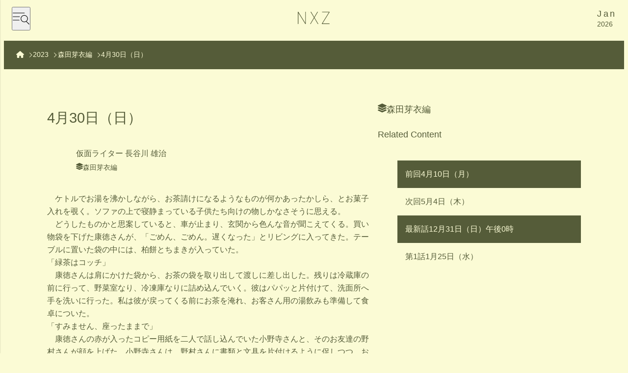

--- FILE ---
content_type: text/html; charset=UTF-8
request_url: https://nxz.kamenwriter.com/genre/novel/192/
body_size: 62513
content:
<!DOCTYPE html>
<html lang="ja">

<head
    prefix="og: http://ogp.me/ns# fb: http://ogp.me/ns/fb# article: http://ogp.me/ns/article#">
    <!-- Google Tag Manager -->
    <script>
        (function(w, d, s, l, i) {
            w[l] = w[l] || [];
            w[l].push({
                'gtm.start': new Date().getTime(),
                event: 'gtm.js'
            });
            var f = d.getElementsByTagName(s)[0],
                j = d.createElement(s),
                dl = l != 'dataLayer' ? '&l=' + l : '';
            j.async = true;
            j.src =
                'https://www.googletagmanager.com/gtm.js?id=' + i + dl;
            f.parentNode.insertBefore(j, f);
        })(window, document, 'script', 'dataLayer', 'GTM-TJ3BMCB');
    </script>
    <!-- End Google Tag Manager -->
    <meta charset="UTF-8">
    <meta name="viewport" content="width=device-width, initial-scale=1.0, viewport-fit=cover">
    <title>4月30日（日） | NXZ</title>
<style id='themeCss-inline-css' type='text/css'>
﻿/*!
 * "Oswald" is lisenced under the SIL Open Font License 1.1
 * by https://github.com/googlefonts/OswaldFont
 */@font-face{font-family:"Oswald";src:local("Oswald"),url("https://nxz.kamenwriter.com/assets/fonts/Oswald-ExtraLight.woff2") format("woff2"),url("https://nxz.kamenwriter.com/assets/fonts/Oswald-ExtraLight.ttf") format("truetype");font-weight:200;font-display:optional;font-style:normal}@font-face{font-family:"Oswald";src:local("Oswald"),url("https://nxz.kamenwriter.com/assets/fonts/Oswald-Regular.woff2") format("woff2"),url("https://nxz.kamenwriter.com/assets/fonts/Oswald-Regular.ttf") format("truetype");font-weight:400;font-display:optional;font-style:normal}@font-face{font-family:"Oswald";src:local("Oswald"),url("https://nxz.kamenwriter.com/assets/fonts/Oswald-Medium.woff2") format("woff2"),url("https://nxz.kamenwriter.com/assets/fonts/Oswald-Medium.ttf") format("truetype");font-weight:500;font-display:optional;font-style:normal}@font-face{font-family:"Oswald";src:local("Oswald"),url("https://nxz.kamenwriter.com/assets/fonts/Oswald-Bold.woff2") format("woff2"),url("https://nxz.kamenwriter.com/assets/fonts/Oswald-Bold.ttf") format("truetype");font-weight:700;font-display:optional;font-style:normal}@font-face{font-family:"Original Yu Gothic";src:local("Yu Gothic Medium");font-weight:100}@font-face{font-family:"Original Yu Gothic";src:local("Yu Gothic Medium");font-weight:200}@font-face{font-family:"Original Yu Gothic";src:local("Yu Gothic Medium");font-weight:300}@font-face{font-family:"Original Yu Gothic";src:local("Yu Gothic Medium");font-weight:400}@font-face{font-family:"Original Yu Gothic";src:local("Yu Gothic Bold");font-weight:bold}.u-mb-s{margin-bottom:14.8331273177px}.u-mb-m{margin-bottom:24px}.u-mb-l{margin-bottom:38.832px}.u-block-center,.u-block-right{margin-left:auto}.u-block-center,.u-block-left{margin-right:auto}.u-pb-m{padding-bottom:24px}.u-text-center{text-align:center}.u-text-right{text-align:right}.u-text-xsmall{font-size:.875rem}.u-text-middle{font-size:1.125rem}.u-text-large{font-size:1.8rem}.u-text-medium{font-weight:500}:root{--c-bg: #fbfbd5;--c-txt: #555c39}@media(prefers-color-scheme: dark){:root{--c-bg: #555c39;--c-txt: #fbfbd5}}*:where(:not(iframe,canvas,img,svg,video):not(svg *)){all:unset;display:revert}*,*::before,*::after{box-sizing:border-box;overflow-wrap:break-word}html{scroll-behavior:smooth}body{min-height:100vh;text-size-adjust:100%;-webkit-text-size-adjust:100%;-webkit-font-smoothing:antialiased;-moz-osx-font-smoothing:grayscale;-moz-font-feature-settings:initial;-webkit-font-feature-settings:"pkna";font-family:"Oswald",-apple-system,BlinkMacSystemFont,"Segoe UI",Roboto,"Hiragino Sans","Noto Sans CJK JP","Original Yu Gothic","Yu Gothic",sans-serif;font-size:1rem;line-height:1.5;background-color:var(--c-bg);color:var(--c-txt)}ol,ul{list-style:none}p:not(:last-of-type){margin-block-end:24px}b,strong{font-weight:500}small{font-size:.875rem}img{max-width:100%;height:auto;vertical-align:top}a{color:inherit;text-decoration:none;cursor:pointer;transition:all .1s ease-out}a:hover,a:focus{color:#7a8062;opacity:.7}svg{flex-shrink:0;height:1em;vertical-align:-0.125em;box-sizing:content-box;width:auto}details>summary{list-style:none}details summary::-webkit-details-marker{display:none}.o-container{box-sizing:content-box;padding-left:16px;padding-right:16px;margin-left:auto;margin-right:auto}.o-container\:header,.o-container\:footerBottom{padding:3px clamp(5.6659885152px,3.5vw - 16px,16px);display:flex;align-items:center;justify-content:space-between}.o-container\:readArea{max-width:640px}.o-container\:main{max-width:1120px}.o-container\:footerBottom{background:var(--c-txt);color:var(--c-bg)}.c-footer{background:var(--c-bg);border-top:solid 1px var(--c-txt);font-size:.875rem;position:sticky;top:100vh}.o-cluster{display:flex;flex-wrap:wrap;gap:16px}.o-cluster\:center{justify-content:center}.o-cluster\:s{gap:14.8331273177px}.o-cluster\:xs{gap:9.1675694176px}.o-cluster\:xxs{gap:5.6659885152px}.o-cluster\:nav,.o-cluster\:fnav{padding-top:24px;padding-bottom:24px;justify-content:center;row-gap:16px}.o-cluster\:nav{column-gap:min((1000px - 100vw)*-999,16px);background:var(--c-bg)}.o-cluster\:fnav{column-gap:min((480px - 100vw)*-999,16px);border-bottom:solid 1px var(--c-txt);padding-left:16px;padding-right:16px}.o-has-icon{display:inline-flex;align-items:baseline;gap:3.5018470428px}.o-has-icon\:center,.o-has-icon\:searchDate{align-items:center}.o-has-icon\:xs,.o-has-icon\:hero-inner{gap:9.1675694176px}.o-has-icon\:xxs,.o-has-icon\:rightAll,.o-has-icon\:searchDate,.o-has-icon\:authors{gap:5.6659885152px}.o-has-icon\:s{gap:14.8331273177px}.o-has-icon\:hero-inner{margin-top:auto;margin-bottom:25%;color:#555c39;align-items:center;line-height:1.3;text-align:center}.o-has-icon\:rightAll{display:flex;margin-left:auto;margin-right:16px;width:max-content;font-weight:500}.o-has-icon\:rightAll:hover,.o-has-icon\:rightAll:focus{color:#7a8062;opacity:.7}.c-content-time{line-height:1.3}.o-frame{width:100%;position:relative;aspect-ratio:16/9;display:block}.o-frame\:hero,.o-frame\:thumb{aspect-ratio:1441/2171}.o-frame\:hero{min-height:100%}.o-frame\:square{aspect-ratio:1/1}.o-frame>*{overflow:hidden;position:absolute;top:0;right:0;bottom:0;left:0;display:flex;justify-content:center;align-items:center}.o-frame>source,.o-frame>img,.o-frame>video{width:100%;height:100%;object-fit:cover;color:rgba(0,0,0,0)}a:hover .o-frame,a:focus .o-frame{opacity:.7}.o-cover{position:relative;display:flex;flex-direction:column}.o-cover\:hero{position:absolute;width:100%;height:100%;align-items:center;justify-content:center;z-index:2}.o-cover\:sidebar{padding-right:1rem;height:calc(100vh - 63px);overflow-y:auto}.o-stack{display:flex;flex-direction:column;justify-content:flex-start}.o-stack\:xxs>*+*{margin-top:5.6659885152px}.o-stack\:xs>*+*{margin-top:9.1675694176px}.o-stack\:s>*+*{margin-top:14.8331273177px}.o-stack\:base>*+*{margin-top:16px}.o-stack\:m>*+*{margin-top:24px}.o-stack\:announce li{position:relative;padding-left:1rem;font-size:.875rem}.o-stack\:announce li:before{content:"※";position:absolute;left:0}.o-grid{display:grid}.o-grid\:pagination{gap:9.1675694176px;grid-template:auto/repeat(auto-fit, minmax(min((375px - 100vw) * 999, 2em), auto));justify-content:center}.o-grid\:author{grid-template-columns:30px 1fr;gap:9.1675694176px;align-items:center}.o-grid\:authorHead{grid-template-columns:50px 1fr}.o-grid\:authorList{grid-template-columns:80px 1fr;height:100%}.o-grid\:accept{gap:5.6659885152px;grid-template-columns:max-content max-content auto;margin:16px 0;cursor:pointer;align-items:center}.o-switcher{display:flex;flex-wrap:wrap}.o-switcher\:front-landing{gap:1px;background:var(--c-txt);border-width:1px 0;border-style:solid;border-color:var(--c-txt)}.o-switcher\:front-landing>.c-hero{flex-shrink:0;width:100%;position:relative;max-width:max((1000px - 100vw)*999,37vw);overflow:hidden}.o-switcher\:front-landing>.c-landing-body{max-width:max((1000px - 100vw)*999,100% - 37vw - 1px);gap:1px;flex-shrink:0;width:100%}.o-switcher\:author,.o-switcher\:serial,.o-switcher\:postSingle{max-width:1120px;margin-left:auto;margin-right:auto;padding-top:38.832px;padding-bottom:38.832px}.o-switcher\:author,.o-switcher\:serial{padding-left:16px;padding-right:16px}.o-switcher\:serial{gap:16px}.o-switcher\:serial>.c-media-pict{max-width:max((1000px - 100vw)*999,37%);overflow:hidden;flex-shrink:0;width:100%}.o-switcher\:serial>.o-stack\:serialBody{max-width:max((1000px - 100vw)*999,63% - 16px);flex-shrink:0;width:100%}.o-switcher\:author,.o-switcher\:news{align-items:flex-start}.o-switcher\:author>*+*,.o-switcher\:news>*+*{flex-grow:1;flex-basis:calc((540px - 100vw)*999)}.o-switcher\:author{gap:14.8331273177px}.o-switcher\:news{gap:9.1675694176px}.o-switcher\:authorBottom{max-width:none;margin:0;padding-left:0;padding-right:0}.o-switcher\:postSingle{gap:16px;align-items:flex-start}.o-switcher\:postSingle>.c-post-main{padding-left:16px;padding-right:16px;max-width:max((1000px - 100vw)*999,63% - 16px);flex-shrink:0;width:100%}.o-switcher\:postSingle>.c-post-sub{overflow:hidden;max-width:max((1000px - 100vw)*999,37%);flex-shrink:0;width:100%}.o-switcher\:contentLink{gap:16px;align-items:center}.o-switcher\:contentLink>.c-media-pict{max-width:max((540px - 100vw)*999,33%);overflow:hidden;flex-shrink:0;width:100%}.o-switcher\:contentLink>.o-stack\:mediaBody{max-width:max((540px - 100vw)*999,67% - 16px);flex-shrink:0;width:100%}.o-switcher\:oneFive>*{flex-shrink:0;width:100%;max-width:max((810px - 100vw)*999,20%)}.o-switcher\:footer{gap:16px;justify-content:center;box-sizing:content-box;padding-left:16px;padding-right:16px}.o-switcher\:oneThird>*{flex-shrink:0;width:100%;max-width:max((810px - 100vw)*999,33.3333333333%)}.o-switcher\:oneHalf{justify-content:flex-start}.o-switcher\:oneHalf>*{flex-shrink:0;width:100%;max-width:max((810px - 100vw)*999,50%)}.o-front-box{background:var(--c-bg)}.o-front-box\:landing-bottom{flex-grow:1}.o-front-box\:middle{border-bottom:solid 1px var(--c-txt)}.c-menu-btn{cursor:pointer;display:flex;align-items:center;justify-content:center;font-size:24px;padding:10px 0}.c-close-btn{width:33px;height:24px;padding:16px 0 17px;box-sizing:content-box;cursor:pointer;display:flex;align-items:center;justify-content:center;position:relative}.c-close-btn:before,.c-close-btn:after{content:"";position:absolute;width:100%;height:1px;background-color:var(--c-bg);left:50%}.c-close-btn:before{transform:translateX(-50%) rotate(-45deg)}.c-close-btn:after{transform:translateX(-50%) rotate(45deg)}.c-sidebar{position:fixed;top:0;left:calc((240px + 1rem)*-1);z-index:999;box-shadow:0 0 2px rgba(43,48,24,.3);width:100%;max-width:256px;height:100vh;pointer-events:none;transition:left .1s ease-out;background:var(--c-txt)}.c-sidebar\:is-open{left:0;pointer-events:auto;transition:left .1s ease-out}.c-sidebar-bg{position:fixed;top:0;left:0;width:100vw;height:100vh;z-index:998;background:var(--c-bg);display:none;opacity:0;visibility:hidden;pointer-events:none;transition:opacity .1s ease-out}.c-sidebar\:is-open+.c-sidebar-bg{pointer-events:auto;display:block;visibility:visible;opacity:.7;cursor:pointer;transition:opacity .1s ease-out}body.is-fixed{position:fixed;min-height:100vh;overflow:hidden;min-width:100vw}.c-sidebar-body{margin-right:-1rem}.c-header-link{font-size:25px;display:block;padding:8px}.c-footer-link{font-weight:500;padding:5px clamp(5px,(480px - 100vw)*-999,8px)}.c-footer-link:hover,.c-footer-link:focus{color:var(--c-bg);background:var(--c-txt);opacity:1}.c-nav-btn{font-weight:500;padding:5px 8px}.c-nav-btn:hover,.c-nav-btn:focus{color:var(--c-bg);background:var(--c-txt);opacity:1}.c-nav-btn\:footer{padding-left:clamp(5px,(480px - 100vw)*-999,8px);padding-right:clamp(5px,(480px - 100vw)*-999,8px)}.c-link{display:block;font-weight:500}.c-link\:inline{display:inline-block;text-decoration:underline;overflow-wrap:break-word;word-break:break-word}.c-link\:inline:hover,.c-link\:inline:focus{text-decoration:none}.c-link\:tag,.c-sidebar-link\:tag{display:inline-flex;align-items:flex-start;gap:5.6659885152px}.c-link\:tag:before,.c-sidebar-link\:tag:before{content:"#"}.c-sidebar-link{overflow-wrap:break-word;padding:14.8331273177px;font-weight:500;font-size:1.125rem;color:var(--c-bg)}.c-sidebar-link:hover,.c-sidebar-link:focus{opacity:1;background:var(--c-bg);color:var(--c-txt)}.c-prof-sns-link{line-height:1;font-size:24px}.c-linkItem-bg{padding:16px}.c-linkItem-bg:hover,.c-linkItem-bg:focus{background:#2b3018;color:#7a8062;opacity:1}.c-alter-list li:nth-of-type(2n + 1) .c-linkItem-bg,.c-four-alter li:nth-of-type(4n + 1) .c-linkItem-bg,.c-four-alter li:nth-of-type(4n) .c-linkItem-bg{background:var(--c-txt);color:var(--c-bg)}.c-alter-list li:nth-of-type(2n + 1) .c-linkItem-bg:hover,.c-alter-list li:nth-of-type(2n + 1) .c-linkItem-bg:focus,.c-four-alter li:nth-of-type(4n + 1) .c-linkItem-bg:hover,.c-four-alter li:nth-of-type(4n + 1) .c-linkItem-bg:focus,.c-four-alter li:nth-of-type(4n) .c-linkItem-bg:hover,.c-four-alter li:nth-of-type(4n) .c-linkItem-bg:focus{background:#2b3018;color:#7a8062;opacity:1}.c-header-month,.c-header-year{line-height:1.3}.c-header-month{font-size:1.125rem;letter-spacing:.2rem}.c-header-year{font-size:.875rem}.c-embed-logo{line-height:1;font-size:50px}.c-primary-heading{padding-top:24px;padding-bottom:24px;font-size:1.8rem;font-weight:500}.c-primary-heading\:pageTop,.c-primary-heading\:serialTop,.c-primary-heading\:postTop,.c-primary-heading\:min{padding-top:0;padding-bottom:0}.c-primary-heading\:pageTop{margin-top:38.832px;margin-bottom:62.830176px}.c-primary-heading\:min{font-size:1.125rem}.c-primary-heading\:postTop{margin-bottom:38.832px}.c-primary-heading\:outSide,.c-search-anounce{padding-left:16px;padding-right:16px}.c-clip-txt{display:-webkit-box;overflow:hidden;text-overflow:ellipsis}.c-clip-txt\:smallLine{font-size:.875rem;-webkit-line-clamp:1;max-height:1.47rem}.c-clip-txt\:twoLine{font-size:1.125rem;-webkit-line-clamp:2;max-height:3.78rem}.c-sidebar-heading{font-size:1.125rem;padding:9.1675694176px;background:var(--c-bg);color:var(--c-txt);display:flex;align-items:center;gap:5.6659885152px;font-weight:500}.c-post-heading{line-height:1.3;font-size:1.8rem;color:#555c39;font-weight:200;font-family:"Oswald"}.c-btn{background:var(--c-txt);display:table;padding:9.1675694176px 14.8331273177px;font-weight:500;font-size:1.125rem;appearance:none;border:solid 1px rgba(0,0,0,0);cursor:pointer;outline:none;color:var(--c-bg)}.c-btn:hover,.c-btn:focus{border-color:#7a8062;background:var(--c-bg);color:#7a8062}.c-btn--submit{padding-left:24px;padding-right:24px;transition:all .1s ease-out;margin-bottom:16px}.c-btn\:copy{flex-shrink:0;background:var(--c-bg);color:var(--c-txt);border-color:#2b3018}.c-btn\:copy:hover,.c-btn\:copy:focus{border-color:#2b3018;background:#2b3018;color:#7a8062}.c-bread-wrap{padding:0 clamp(5.6659885152px,3.5vw - 16px,16px);background:var(--c-txt);color:var(--c-bg)}.c-bread-list{display:flex;overflow-x:auto;position:relative;gap:9.1675694176px;padding:9.1675694176px 0}.c-bread-list>*{flex-shrink:0}.c-bread-list__item{position:relative}.c-bread-list__item:not(:last-of-type)::after{content:"";border-color:var(--c-bg);border-style:solid;border-width:0 1px 1px 0;content:"";height:7px;position:absolute;right:-6px;top:50%;transform:translateY(-50%) rotate(-45deg);width:7px}.c-bread-list__link{display:inline-block;padding:9.1675694176px;font-size:.875rem}.c-page-wrapper{max-width:640px;margin-left:auto;margin-right:auto}.c-entry{line-height:1.68}.c-entry a{text-decoration:underline}.c-entry a:hover,.c-entry a:focus{color:#7a8062;opacity:.7;text-decoration:none}.c-entry h2{font-weight:500;font-size:1.8rem;margin-bottom:24px}.c-entry h3{font-weight:500;font-size:1.125rem;margin-bottom:9.1675694176px}.c-insert-img{margin-top:16px;margin-bottom:16px}.c-author-pict{width:100px;margin-left:auto;margin-right:auto}.c-author-pict\:single{width:200px}.c-author-name{font-size:1.125rem;display:table;margin:auto;width:min((100vw - 540px)*999,100%);min-width:max-content}.c-single-pager{display:flex;align-items:center;justify-content:space-between}.c-term__title{font-size:1.125rem;font-weight:700}.c-term__content{margin:16px 0}.c-term__memo{text-align:right;font-size:.875rem}.c-section{counter-reset:section}.c-section__item{counter-increment:section}.c-section__item::before{content:counter(section) "."}.c-sub-section{counter-reset:subsection}.c-sub-section__item{counter-increment:subsection}.c-sub-section__item::before{content:"(" counter(subsection) ")"}.c-section__item,.c-sub-section__item{position:relative;padding-left:32px}.c-section__item::before,.c-sub-section__item::before{position:absolute;top:0;left:0;min-width:2rem;text-align:center}.c-term-strong{font-weight:700;display:block}.c-list{list-style-position:outside;padding-left:24px;list-style-type:disc}.c-table{display:flex;flex-wrap:wrap;border-width:0 1px 1px 0;border-style:solid;border-color:#7a8062}.c-table>*{flex-shrink:0;width:100%}.c-table\:term-inner{margin:.5rem 0 1rem -2rem}.c-table\:term{margin-top:1rem}.c-table__title,.c-table__content{padding:16px;outline:1px rgba(0,0,0,0);outline-offset:-1px}.c-table__title{align-items:flex-start;display:flex;font-weight:500;border-width:1px 0 0 1px;border-style:solid;border-color:#7a8062;max-width:max((650px - 100vw)*999,240px);background:var(--c-txt);color:var(--c-bg)}.c-table__title\:count{text-indent:-1.5rem;padding-left:2.4rem}.c-table__content{border-width:1px 0 0 1px;border-style:solid;border-color:#7a8062;max-width:max((650px - 100vw)*999,100% - 240px)}.c-colophon{padding:24px 16px;max-width:640px}.c-colophon__heading{margin-bottom:16px;font-size:25px;display:table;max-width:max-content}.c-colophon-item{display:flex}.c-colophon-item__title{width:8em}.c-colophon-item__content{width:calc(100% - 8em)}.c-input{border:1px solid #7a8062;padding:16px;outline:1px rgba(0,0,0,0);outline-offset:-1px;width:100%;background:var(--c-txt);color:var(--c-bg);resize:none}.c-input::placeholder{color:var(--c-bg)}.c-input\:search{padding:9.1675694176px 40px 9.1675694176px 14.8331273177px;background:var(--c-bg);color:var(--c-txt)}.c-input\:search::placeholder{color:var(--c-txt)}.c-input-copy{display:flex;position:relative}.c-copy-message{display:table;position:absolute;color:var(--c-bg);background:var(--c-txt);text-align:center;padding:9.1675694176px;font-weight:500;top:calc(100% + 14.8331273177px);left:50%;transform:translateX(-50%);z-index:999}.c-checkbtn{width:1rem;height:1rem;border:solid 1px #7a8062;background:var(--c-txt);position:relative}.c-checkbtn:checked::after{content:"";position:absolute;width:.875rem;height:.4375rem;border-width:0 0px 2px 2px;border-style:solid;border-color:var(--c-bg);transform:translate(-50%, -50%) rotate(-45deg);top:calc(50% - 2px);left:50%}.c-search{display:flex;position:relative;margin-bottom:24px;margin-left:16px;align-items:center;justify-content:center}.c-search-btn{position:absolute;right:9.1675694176px;color:var(--c-txt);font-size:22px;cursor:pointer}

</style>
<meta content="telephone=no" name="format-detection" /><meta content="address=no" name="format-detection" /><meta name="keywords" content="NXZ,2023" /><meta name="description" content="『2023』、森田芽衣編 第6話。" /><meta name="robots" content="index, follow"><link rel="canonical" href="https://nxz.kamenwriter.com/genre/novel/192/"><meta property="og:locale" content="ja_JP"><meta property="article:publisher" content="https://www.facebook.com/kamenwriter01/"><meta property="og:description" content="『2023』、森田芽衣編 第6話。"><meta property="og:type" content="article"><meta property="og:title" content="4月30日（日）"><meta property="og:url" content="https://nxz.kamenwriter.com/genre/novel/192/"><meta property="og:site_name" content="NXZ"><meta property="og:image" content="https://nxz.kamenwriter.com/images/thumb-mei.png"><meta name="twitter:card" content="summary_large_image"><meta name="twitter:site" content="@kamenwriter02"><meta name="twitter:description" content="『2023』、森田芽衣編 第6話。"><meta name="twitter:title" content="4月30日（日）"><meta name="twitter:creator" content="@kamenwriter01"><meta name="twitter:image:src" content="https://nxz.kamenwriter.com/images/thumb-mei.png"><link rel="icon" href="https://nxz.kamenwriter.com/assets/img/favicon.svg" size="any" /><link rel="icon" href="https://nxz.kamenwriter.com/favicon.ico" /><link rel="apple-touch-icon" sizes="180×180" href="https://nxz.kamenwriter.com/pwa/icons/icon-180x180.png" /><meta name="theme-color" content="#fbfbd5" /><link rel="manifest" href="https://nxz.kamenwriter.com/manifest.json" /><meta name="apple-mobile-web-app-title" content="NXZ"><meta name="apple-mobile-web-app-capable" content="yes"><meta name="apple-mobile-web-app-status-bar-style" content="default"><link rel="apple-touch-icon-precomposed" href="https://nxz.kamenwriter.com/pwa/icons/icon-512x512.png" /><style id="wpforms-css-vars-root">
				:root {
					--wpforms-field-border-radius: 3px;
--wpforms-field-border-style: solid;
--wpforms-field-border-size: 1px;
--wpforms-field-background-color: #ffffff;
--wpforms-field-border-color: rgba( 0, 0, 0, 0.25 );
--wpforms-field-border-color-spare: rgba( 0, 0, 0, 0.25 );
--wpforms-field-text-color: rgba( 0, 0, 0, 0.7 );
--wpforms-field-menu-color: #ffffff;
--wpforms-label-color: rgba( 0, 0, 0, 0.85 );
--wpforms-label-sublabel-color: rgba( 0, 0, 0, 0.55 );
--wpforms-label-error-color: #d63637;
--wpforms-button-border-radius: 3px;
--wpforms-button-border-style: none;
--wpforms-button-border-size: 1px;
--wpforms-button-background-color: #066aab;
--wpforms-button-border-color: #066aab;
--wpforms-button-text-color: #ffffff;
--wpforms-page-break-color: #066aab;
--wpforms-background-image: none;
--wpforms-background-position: center center;
--wpforms-background-repeat: no-repeat;
--wpforms-background-size: cover;
--wpforms-background-width: 100px;
--wpforms-background-height: 100px;
--wpforms-background-color: rgba( 0, 0, 0, 0 );
--wpforms-background-url: none;
--wpforms-container-padding: 0px;
--wpforms-container-border-style: none;
--wpforms-container-border-width: 1px;
--wpforms-container-border-color: #000000;
--wpforms-container-border-radius: 3px;
--wpforms-field-size-input-height: 43px;
--wpforms-field-size-input-spacing: 15px;
--wpforms-field-size-font-size: 16px;
--wpforms-field-size-line-height: 19px;
--wpforms-field-size-padding-h: 14px;
--wpforms-field-size-checkbox-size: 16px;
--wpforms-field-size-sublabel-spacing: 5px;
--wpforms-field-size-icon-size: 1;
--wpforms-label-size-font-size: 16px;
--wpforms-label-size-line-height: 19px;
--wpforms-label-size-sublabel-font-size: 14px;
--wpforms-label-size-sublabel-line-height: 17px;
--wpforms-button-size-font-size: 17px;
--wpforms-button-size-height: 41px;
--wpforms-button-size-padding-h: 15px;
--wpforms-button-size-margin-top: 10px;
--wpforms-container-shadow-size-box-shadow: none;

				}
			</style></head>

<body class="post-template-default single single-post postid-192 single-format-standard">
    <!-- Google Tag Manager (noscript) -->
    <noscript><iframe src="https://www.googletagmanager.com/ns.html?id=GTM-TJ3BMCB" height="0" width="0"
            style="display:none;visibility:hidden"></iframe></noscript>
    <!-- End Google Tag Manager (noscript) -->
    <header class="o-container o-container:header">
        <button class="c-menu-btn" type="button" aria-label="menu open" aria-controls="sidebar" aria-expanded="false">
            <svg width="21" height="15" viewBox="0 0 21 15" fill="none" xmlns="http://www.w3.org/2000/svg">
                <path fill-rule="evenodd" clip-rule="evenodd"
                    d="M15 0.350012C15 0.543312 14.7901 0.700012 14.5312 0.700012L0.46875 0.700011C0.209867 0.700011 1.36992e-08 0.543311 3.0598e-08 0.350011C4.74968e-08 0.156711 0.209867 1.0926e-05 0.46875 1.09486e-05L14.5313 1.2178e-05C14.7901 1.22006e-05 15 0.156713 15 0.350012Z"
                    fill="currentColor" />
                <path fill-rule="evenodd" clip-rule="evenodd"
                    d="M8.59544 5.34999C8.71733 5.10156 8.85969 4.86729 9.02 4.64999L0.450218 4.64999C0.20157 4.64999 0 4.80669 0 4.99999C0 5.19329 0.20157 5.34999 0.450218 5.34999L8.59544 5.34999Z"
                    fill="currentColor" />
                <path fill-rule="evenodd" clip-rule="evenodd"
                    d="M8.57 9.7C8.45824 9.47766 8.3629 9.24365 8.28581 9L0.447588 9C0.200392 9 0 9.1567 0 9.35C0 9.5433 0.200392 9.7 0.447588 9.7L8.57 9.7Z"
                    fill="currentColor" />
                <path fill-rule="evenodd" clip-rule="evenodd"
                    d="M18.3077 7.5C18.3077 9.60293 16.6029 11.3077 14.5 11.3077C12.3971 11.3077 10.6923 9.60293 10.6923 7.5C10.6923 5.39707 12.3971 3.69231 14.5 3.69231C16.6029 3.69231 18.3077 5.39707 18.3077 7.5ZM16.846 11.3409C16.1629 11.759 15.3596 12 14.5 12C12.0147 12 10 9.98528 10 7.5C10 5.01472 12.0147 3 14.5 3C16.9853 3 19 5.01472 19 7.5C19 8.87116 18.3867 10.0991 17.4195 10.9245L20.7836 14.2885C20.898 14.4029 20.8799 14.6064 20.7432 14.7431C20.6065 14.8798 20.403 14.8979 20.2886 14.7835L16.846 11.3409Z"
                    fill="currentColor" />
            </svg>
        </button>
        <a class="c-header-link" href="https://nxz.kamenwriter.com"
            aria-label="トップページへ">
            <svg width="39" height="15" viewBox="0 0 39 15" fill="none" xmlns="http://www.w3.org/2000/svg">
                <path
                    d="M0 14.74C0 14.872 0.0879999 14.96 0.22 14.96H0.462C0.594 14.96 0.682 14.872 0.682 14.74V1.474H0.748L8.976 14.74C9.086 14.938 9.218 14.96 9.35 14.96H9.548C9.68 14.96 9.768 14.872 9.768 14.74V0.22C9.768 0.0879989 9.68 0 9.548 0H9.306C9.174 0 9.086 0.0879989 9.086 0.22V13.486H9.02L0.792 0.22C0.682 0.0219997 0.55 0 0.418 0H0.22C0.0879999 0 0 0.0879989 0 0.22V14.74Z"
                    fill="currentColor" />
                <path
                    d="M24.9576 14.96C25.0896 14.96 25.1336 14.85 25.0676 14.74L20.4696 7.062L24.5616 0.22C24.6276 0.11 24.5836 0 24.4516 0H24.0776C23.9456 0 23.8796 0.0659988 23.8136 0.175999L20.0956 6.424H20.0736L16.3776 0.175999C16.3116 0.0659988 16.2456 0 16.1136 0H15.7176C15.5856 0 15.5416 0.11 15.6076 0.22L19.6996 7.062L15.1016 14.74C15.0356 14.85 15.0796 14.96 15.2116 14.96H15.5856C15.7176 14.96 15.7836 14.894 15.8496 14.784L20.0736 7.7H20.0956L24.2976 14.784C24.3636 14.894 24.4296 14.96 24.5616 14.96H24.9576Z"
                    fill="currentColor" />
                <path
                    d="M38.6021 14.96C38.7341 14.96 38.8221 14.872 38.8221 14.74V14.542C38.8221 14.41 38.7341 14.322 38.6021 14.322H30.2641V14.3L38.7121 0.726C38.8001 0.593999 38.8221 0.528 38.8221 0.418V0.22C38.8221 0.0879989 38.7341 0 38.6021 0H29.9341C29.8021 0 29.7141 0.0879989 29.7141 0.22V0.418C29.7141 0.549999 29.8021 0.638 29.9341 0.638H37.9641V0.659999L29.5381 14.212C29.4501 14.344 29.4061 14.432 29.4061 14.542V14.74C29.4061 14.872 29.4941 14.96 29.6261 14.96H38.6021Z"
                    fill="currentColor" />
            </svg>
        </a>
        <time class="o-stack"
            datetime="2026-01-20">
            <span
                class="c-header-month">Jan</span>
            <span
                class="c-header-year">2026</span>
        </time>
    </header>
    <div class="c-sidebar" id="sidebar" aria-hidden="true" tabindex="-1">
    <header class="o-container o-container:header">
        <button class="c-close-btn" type="button" aria-label="menu close" aria-controls="sidebar" aria-expanded="false">
            <span class="c-close-btn__inner"></span>
        </button>
    </header>
    <div class="o-cover o-cover:sidebar">
        <form class="c-search" method="get"
            action="https://nxz.kamenwriter.com" role="search">
            <input class="c-input c-input:search" name="s" type="text" placeholder="キーワードを入力してください" />
            <button class="c-search-btn" type="submit">
                <svg xmlns="http://www.w3.org/2000/svg" viewBox="0 0 512 512">
                    <!--! Font Awesome Pro 6.1.1 by @fontawesome - https://fontawesome.com License - https://fontawesome.com/license (Commercial License) Copyright 2022 Fonticons, Inc.-->
                    <path
                        d="M500.3 443.7l-119.7-119.7c27.22-40.41 40.65-90.9 33.46-144.7C401.8 87.79 326.8 13.32 235.2 1.723C99.01-15.51-15.51 99.01 1.724 235.2c11.6 91.64 86.08 166.7 177.6 178.9c53.8 7.189 104.3-6.236 144.7-33.46l119.7 119.7c15.62 15.62 40.95 15.62 56.57 0C515.9 484.7 515.9 459.3 500.3 443.7zM79.1 208c0-70.58 57.42-128 128-128s128 57.42 128 128c0 70.58-57.42 128-128 128S79.1 278.6 79.1 208z"
                        fill="currentColor" />
                </svg>
            </button>
        </form>
        <div class="c-sidebar-body">
            <div class="c-sidebar-heading"><svg xmlns="http://www.w3.org/2000/svg" viewBox="0 0 512 512"><!--! Font Awesome Pro 6.1.1 by @fontawesome - https://fontawesome.com License - https://fontawesome.com/license (Commercial License) Copyright 2022 Fonticons, Inc.--><path d="M232.5 5.171C247.4-1.718 264.6-1.718 279.5 5.171L498.1 106.2C506.6 110.1 512 118.6 512 127.1C512 137.3 506.6 145.8 498.1 149.8L279.5 250.8C264.6 257.7 247.4 257.7 232.5 250.8L13.93 149.8C5.438 145.8 0 137.3 0 127.1C0 118.6 5.437 110.1 13.93 106.2L232.5 5.171zM498.1 234.2C506.6 238.1 512 246.6 512 255.1C512 265.3 506.6 273.8 498.1 277.8L279.5 378.8C264.6 385.7 247.4 385.7 232.5 378.8L13.93 277.8C5.438 273.8 0 265.3 0 255.1C0 246.6 5.437 238.1 13.93 234.2L67.13 209.6L219.1 279.8C242.5 290.7 269.5 290.7 292.9 279.8L444.9 209.6L498.1 234.2zM292.9 407.8L444.9 337.6L498.1 362.2C506.6 366.1 512 374.6 512 383.1C512 393.3 506.6 401.8 498.1 405.8L279.5 506.8C264.6 513.7 247.4 513.7 232.5 506.8L13.93 405.8C5.438 401.8 0 393.3 0 383.1C0 374.6 5.437 366.1 13.93 362.2L67.13 337.6L219.1 407.8C242.5 418.7 269.5 418.7 292.9 407.8V407.8z" fill="currentColor" /></svg>連載タイトル</div><nav class="o-stack u-mb-s"><a class="c-sidebar-link" href="https://nxz.kamenwriter.com/serial/serial-2023/">2023</a><a class="c-sidebar-link" href="https://nxz.kamenwriter.com/serial/new-world/">名称未設定世界観（仮）</a></nav><div class="c-sidebar-heading"><svg xmlns="http://www.w3.org/2000/svg" viewBox="0 0 512 512"><!--! Font Awesome Pro 6.1.1 by @fontawesome - https://fontawesome.com License - https://fontawesome.com/license (Commercial License) Copyright 2022 Fonticons, Inc. --><path d="M411.4 175.5C417.4 185.4 417.5 197.7 411.8 207.8C406.2 217.8 395.5 223.1 384 223.1H192C180.5 223.1 169.8 217.8 164.2 207.8C158.5 197.7 158.6 185.4 164.6 175.5L260.6 15.54C266.3 5.897 276.8 0 288 0C299.2 0 309.7 5.898 315.4 15.54L411.4 175.5zM288 312C288 289.9 305.9 272 328 272H472C494.1 272 512 289.9 512 312V456C512 478.1 494.1 496 472 496H328C305.9 496 288 478.1 288 456V312zM0 384C0 313.3 57.31 256 128 256C198.7 256 256 313.3 256 384C256 454.7 198.7 512 128 512C57.31 512 0 454.7 0 384z" fill="currentColor" /></svg> ジャンル別</div><nav class="o-stack u-mb-s"><a class="c-sidebar-link" href="https://nxz.kamenwriter.com/./genre/novel/">小説</a> </nav><div class="c-sidebar-heading"><svg xmlns="http://www.w3.org/2000/svg" viewBox="0 0 576 512"><!--! Font Awesome Pro 6.1.1 by @fontawesome - https://fontawesome.com License - https://fontawesome.com/license (Commercial License) Copyright 2022 Fonticons, Inc.--><path d="M147.8 192H480V144C480 117.5 458.5 96 432 96h-160l-64-64h-160C21.49 32 0 53.49 0 80v328.4l90.54-181.1C101.4 205.6 123.4 192 147.8 192zM543.1 224H147.8C135.7 224 124.6 230.8 119.2 241.7L0 480h447.1c12.12 0 23.2-6.852 28.62-17.69l96-192C583.2 249 567.7 224 543.1 224z" fill="currentColor" /></svg>オシカテゴリー</div><nav class="o-stack u-mb-s"><a class="c-sidebar-link" href="https://nxz.kamenwriter.com/./recommend/person/">ヒト</a><a class="c-sidebar-link" href="https://nxz.kamenwriter.com/./recommend/goods/">モノ</a><a class="c-sidebar-link" href="https://nxz.kamenwriter.com/./recommend/experience/">コト</a> </nav>        </div>
    </div>
</div>
<div class="c-sidebar-bg"></div><nav class="c-bread-wrap" aria-label="Breadcrumb"><ol class="c-bread-list"><li class="c-bread-list__item"><a class="c-bread-list__link" href="https://nxz.kamenwriter.com" aria-label="トップページへ"><svg xmlns="http://www.w3.org/2000/svg" viewBox="0 0 576 512"><!--! Font Awesome Pro 6.1.1 by @fontawesome - https://fontawesome.com License - https://fontawesome.com/license (Commercial License) Copyright 2022 Fonticons, Inc.--><path d="M575.8 255.5C575.8 273.5 560.8 287.6 543.8 287.6H511.8L512.5 447.7C512.5 450.5 512.3 453.1 512 455.8V472C512 494.1 494.1 512 472 512H456C454.9 512 453.8 511.1 452.7 511.9C451.3 511.1 449.9 512 448.5 512H392C369.9 512 352 494.1 352 472V384C352 366.3 337.7 352 320 352H256C238.3 352 224 366.3 224 384V472C224 494.1 206.1 512 184 512H128.1C126.6 512 125.1 511.9 123.6 511.8C122.4 511.9 121.2 512 120 512H104C81.91 512 64 494.1 64 472V360C64 359.1 64.03 358.1 64.09 357.2V287.6H32.05C14.02 287.6 0 273.5 0 255.5C0 246.5 3.004 238.5 10.01 231.5L266.4 8.016C273.4 1.002 281.4 0 288.4 0C295.4 0 303.4 2.004 309.5 7.014L564.8 231.5C572.8 238.5 576.9 246.5 575.8 255.5L575.8 255.5z" fill="currentColor" /></svg></a></li><li class="c-bread-list__item"><a class="c-bread-list__link" href="https://nxz.kamenwriter.com/serial/serial-2023/">2023</a></li><li class="c-bread-list__item"><a class="c-bread-list__link" href="https://nxz.kamenwriter.com/serial/serial-2023/mei/">森田芽衣編</a></li><li class="c-bread-list__item"><a href="https://nxz.kamenwriter.com/genre/novel/192/" class="c-bread-list__link" aria-current="page">4月30日（日）</a></li></ol></nav><main class="u-mb-l">
    <div class="o-switcher o-switcher:postSingle">
        <article class="c-post-main o-stack o-stack:m">
            <header class="o-stack">
                <h1 class="c-primary-heading c-primary-heading:postTop">
                    4月30日（日）                </h1>
                <span class="o-grid o-grid:author o-grid:authorHead">
                    <a class="u-text-medium" href="#authorInfo">
                        <picture class="o-frame o-frame:square"><img src="https://nxz.kamenwriter.com/images/icon.png" decoding="async" decoding="async" loading="lazy" alt="" width="100%" height="100%" /></picture>                    </a>
                    <div class="o-stack o-stack:xxs">
                        <a href="#authorInfo">仮面ライター 長谷川 雄治</a>
                        <span class="o-has-icon u-text-xsmall">
                            <svg xmlns="http://www.w3.org/2000/svg" viewBox="0 0 512 512"><!--! Font Awesome Pro 6.1.1 by @fontawesome - https://fontawesome.com License - https://fontawesome.com/license (Commercial License) Copyright 2022 Fonticons, Inc.--><path d="M232.5 5.171C247.4-1.718 264.6-1.718 279.5 5.171L498.1 106.2C506.6 110.1 512 118.6 512 127.1C512 137.3 506.6 145.8 498.1 149.8L279.5 250.8C264.6 257.7 247.4 257.7 232.5 250.8L13.93 149.8C5.438 145.8 0 137.3 0 127.1C0 118.6 5.437 110.1 13.93 106.2L232.5 5.171zM498.1 234.2C506.6 238.1 512 246.6 512 255.1C512 265.3 506.6 273.8 498.1 277.8L279.5 378.8C264.6 385.7 247.4 385.7 232.5 378.8L13.93 277.8C5.438 273.8 0 265.3 0 255.1C0 246.6 5.437 238.1 13.93 234.2L67.13 209.6L219.1 279.8C242.5 290.7 269.5 290.7 292.9 279.8L444.9 209.6L498.1 234.2zM292.9 407.8L444.9 337.6L498.1 362.2C506.6 366.1 512 374.6 512 383.1C512 393.3 506.6 401.8 498.1 405.8L279.5 506.8C264.6 513.7 247.4 513.7 232.5 506.8L13.93 405.8C5.438 401.8 0 393.3 0 383.1C0 374.6 5.437 366.1 13.93 362.2L67.13 337.6L219.1 407.8C242.5 418.7 269.5 418.7 292.9 407.8V407.8z" fill="currentColor" /></svg>森田芽衣編                        </span>
                    </div>
                </span>
            </header>
            <div class="c-entry">
                
<p>　ケトルでお湯を沸かしながら、お茶請けになるようなものが何かあったかしら、とお菓子入れを覗く。ソファの上で寝静まっている子供たち向けの物しかなさそうに思える。<br>　どうしたものかと思案していると、車が止まり、玄関から色んな音が聞こえてくる。買い物袋を下げた康徳さんが、「ごめん、ごめん。遅くなった」とリビングに入ってきた。テーブルに置いた袋の中には、柏餅とちまきが入っていた。<br>「緑茶はコッチ」<br>　康徳さんは肩にかけた袋から、お茶の袋を取り出して渡しに差し出した。残りは冷蔵庫の前に行って、野菜室なり、冷凍庫なりに詰め込んでいく。彼はパパッと片付けて、洗面所へ手を洗いに行った。私は彼が戻ってくる前にお茶を淹れ、お客さん用の湯飲みも準備して食卓についた。<br>「すみません、座ったままで」<br>　康徳さんの赤が入ったコピー用紙を二人で話し込んでいた小野寺さんと、そのお友達の野村さんが顔を上げた。小野寺さんは、野村さんに書類と文具を片付けるように促しつつ、お茶の準備を手伝ってくれた。野村さんもカバンに荷物を仕舞い終えると、「何から何まで、すみません」と、頭を下げた。<br>「ああ、いいの。座ってて」<br>　彼女まで席を立って手伝おうとしてくれるけど、広いとは言い切れないキッチンに、そんなに大勢は入らない。小野寺さんに和菓子をセットしてもらい、ポットに追加のお湯を足して、席に着く。康徳さんは私の隣に座ると、スッとピンクの味噌餡に手を伸ばした。<br>「ちょっ、お客さんより先に取るなんて」<br>　彼はさっさと葉っぱを剥がして、餅にかじりついている。<br>「こちらが何も持たずに押し掛けてるので、気にしないでください」<br>「本当に、すみません」<br>　小野寺さんと野村さんは、同時に頭を下げる。康徳さんは私の方を見ながら、何事もなかったかのように、餅の残りを口に放り込んだ。<br>「なっちゃんの分も、選んで」<br>「いいんですか？」<br>　彼の言葉に、野村さんは私の顔も見る。私が頷くと、彼女は「じゃあ、遠慮なく」と白いこし餡、よもぎの粒餡を選んだ。よもぎの方はふんわりとラップで包んでおく。<br>　私はもう一つの粒餡を手に取ってかじりついた。小野寺さん、野村さんも美味しそうに柏餅を食べている。一人先に食べ終えた康徳さんは、私たちを眺めながら、空いた手でスマホを弄っていた。<br>「昨日の香帆さん、見に行った？」<br>　彼は、小野寺さんたちに、スマホの画面を差し出した。昨日の春フェス会場で撮影した、香帆さんと義姉さんの写真。ちょっと離れたところで、運転手らしい武藤さんのお父さんの姿も写っている。<br>　お餅を食べ切った小野寺さんは手を拭いて、彼からスマホを受け取った。何枚かスライドして、実母の活躍ぶりを眺めていた。隣から野村さんも画面を覗き込み、「へー、かっこいいね」と、小野寺さんに囁いた。<br>「収支はまだ未確定だけど、そこそこ儲かったんだって」<br>　小野寺さんからスマホを返してもらいながら、康徳さんは言った。<br>「今度の茨音も、ねじ込んでもらったんだって？」<br>「みたいですね。サポートというか、間借りみたいな形らしいですけど」<br>　康徳さんは「みたいですね、ってルミちゃんの頑張りでしょ？」と、小野寺さんに突っ込んだ。彼女は「いえいえ、私の影響力なんて微々たるもので」と小さくなりながら頭を掻いた。<br>　楽しそうな雰囲気を壊さないようにスッとキッチンに戻り、ポットに残りのお湯を足す。時計を見ると、そろそろ午後5時になりそうだ。遅くなってしまったけど、お米を研いで夕食の準備も進めねば……。</p>
            </div>
            <div class="o-stack o-stack:xxs">
                <span class="u-text-xsmall">初稿:<time
                        datetime="2021-05-09">令和3年05月09日</time></span>
                <span class="u-text-xsmall">改稿:<time
                        datetime="2022-06-17">令和4年06月17日</time></span>
            </div>
            <div class="c-input-copy">
                <input id="shareURL" class="c-input c-input:share" type="text"
                    value="https://nxz.kamenwriter.com/genre/novel/192/"
                    readonly="true" />
                <button id="shareBtn" class="c-btn c-btn:copy">コピー</button>
            </div>
            <footer id="authorInfo" class="o-switcher o-switcher:author o-switcher:authorBottom">
                <a href="https://nxz.kamenwriter.com/author/456ad5aa2943f43e5e0c36742980f04f8520895d/"
                    class="c-author-pict">
                    <picture class="o-frame o-frame:square"><img src="https://nxz.kamenwriter.com/images/icon.png" decoding="async" decoding="async" loading="lazy" alt="" width="100%" height="100%" /></picture>                </a>
                <dl class="o-stack o-stack:xs">
                    <dt class="c-author-name"><a class="c-link c-link:inline"
                            href="https://nxz.kamenwriter.com/author/456ad5aa2943f43e5e0c36742980f04f8520895d/">仮面ライター 長谷川 雄治</a></dt>
                    <dd class="o-stack o-stack:m">
                        <div>
                            2013年から仮面ライターとしてWeb制作に従事。<br />
アマチュアの物書きとして、執筆活動のほか、言語や人間社会、記号論を理系、文系の両方の立場から考えるのも最近の趣味。                        </div>
                        <div class="o-cluster"><a class="c-prof-sns-link" href="https://kamenwriter.com" target="_blank" rel="noopener" aria-label="go to sns"><svg xmlns="http://www.w3.org/2000/svg" viewBox="0 0 640 512"><!--! Font Awesome Pro 6.1.1 by @fontawesome - https://fontawesome.com License - https://fontawesome.com/license (Commercial License) Copyright 2022 Fonticons, Inc. --><path d="M172.5 131.1C228.1 75.51 320.5 75.51 376.1 131.1C426.1 181.1 433.5 260.8 392.4 318.3L391.3 319.9C381 334.2 361 337.6 346.7 327.3C332.3 317 328.9 297 339.2 282.7L340.3 281.1C363.2 249 359.6 205.1 331.7 177.2C300.3 145.8 249.2 145.8 217.7 177.2L105.5 289.5C73.99 320.1 73.99 372 105.5 403.5C133.3 431.4 177.3 435 209.3 412.1L210.9 410.1C225.3 400.7 245.3 404 255.5 418.4C265.8 432.8 262.5 452.8 248.1 463.1L246.5 464.2C188.1 505.3 110.2 498.7 60.21 448.8C3.741 392.3 3.741 300.7 60.21 244.3L172.5 131.1zM467.5 380C411 436.5 319.5 436.5 263 380C213 330 206.5 251.2 247.6 193.7L248.7 192.1C258.1 177.8 278.1 174.4 293.3 184.7C307.7 194.1 311.1 214.1 300.8 229.3L299.7 230.9C276.8 262.1 280.4 306.9 308.3 334.8C339.7 366.2 390.8 366.2 422.3 334.8L534.5 222.5C566 191 566 139.1 534.5 108.5C506.7 80.63 462.7 76.99 430.7 99.9L429.1 101C414.7 111.3 394.7 107.1 384.5 93.58C374.2 79.2 377.5 59.21 391.9 48.94L393.5 47.82C451 6.731 529.8 13.25 579.8 63.24C636.3 119.7 636.3 211.3 579.8 267.7L467.5 380z" fill="currentColor"/></svg></a><a class="c-prof-sns-link" href="https://www.facebook.com/yuuji.hasegawa/" target="_blank" rel="noopener" aria-label="go to sns"><svg xmlns="http://www.w3.org/2000/svg" viewBox="0 0 320 512"><!--! Font Awesome Pro 6.1.1 by @fontawesome - https://fontawesome.com License - https://fontawesome.com/license (Commercial License) Copyright 2022 Fonticons, Inc.--><path d="M279.14 288l14.22-92.66h-88.91v-60.13c0-25.35 12.42-50.06 52.24-50.06h40.42V6.26S260.43 0 225.36 0c-73.22 0-121.08 44.38-121.08 124.72v70.62H22.89V288h81.39v224h100.17V288z" fill="currentColor"/></svg></a><a class="c-prof-sns-link" href="https://twitter.com/@kamenwriter01" target="_blank" rel="noopener" aria-label="go to sns"><svg xmlns="http://www.w3.org/2000/svg" viewBox="0 0 512 512"><!--! Font Awesome Pro 6.1.1 by @fontawesome - https://fontawesome.com License - https://fontawesome.com/license (Commercial License) Copyright 2022 Fonticons, Inc.--><path d="M459.37 151.716c.325 4.548.325 9.097.325 13.645 0 138.72-105.583 298.558-298.558 298.558-59.452 0-114.68-17.219-161.137-47.106 8.447.974 16.568 1.299 25.34 1.299 49.055 0 94.213-16.568 130.274-44.832-46.132-.975-84.792-31.188-98.112-72.772 6.498.974 12.995 1.624 19.818 1.624 9.421 0 18.843-1.3 27.614-3.573-48.081-9.747-84.143-51.98-84.143-102.985v-1.299c13.969 7.797 30.214 12.67 47.431 13.319-28.264-18.843-46.781-51.005-46.781-87.391 0-19.492 5.197-37.36 14.294-52.954 51.655 63.675 129.3 105.258 216.365 109.807-1.624-7.797-2.599-15.918-2.599-24.04 0-57.828 46.782-104.934 104.934-104.934 30.213 0 57.502 12.67 76.67 33.137 23.715-4.548 46.456-13.32 66.599-25.34-7.798 24.366-24.366 44.833-46.132 57.827 21.117-2.273 41.584-8.122 60.426-16.243-14.292 20.791-32.161 39.308-52.628 54.253z" fill="currentColor"/></svg></a></div>                    </dd>
                </dl>
            </footer>
        </article>
        <aside class="c-post-sub o-stack o-stack:m">
                        <div class="o-stack o-stack:s">
                <span class="c-media-pict"><picture class="o-frame o-frame:thumb"><img src="https://nxz.kamenwriter.com/images/thumb-mei.png" decoding="async" loading="lazy" alt="" width="100%" height="100%" /></picture></span>                <a href="https://nxz.kamenwriter.com/serial/serial-2023/mei/"
                    class="o-has-icon u-text-medium u-text-middle">
                    <svg xmlns="http://www.w3.org/2000/svg" viewBox="0 0 512 512"><!--! Font Awesome Pro 6.1.1 by @fontawesome - https://fontawesome.com License - https://fontawesome.com/license (Commercial License) Copyright 2022 Fonticons, Inc.--><path d="M232.5 5.171C247.4-1.718 264.6-1.718 279.5 5.171L498.1 106.2C506.6 110.1 512 118.6 512 127.1C512 137.3 506.6 145.8 498.1 149.8L279.5 250.8C264.6 257.7 247.4 257.7 232.5 250.8L13.93 149.8C5.438 145.8 0 137.3 0 127.1C0 118.6 5.437 110.1 13.93 106.2L232.5 5.171zM498.1 234.2C506.6 238.1 512 246.6 512 255.1C512 265.3 506.6 273.8 498.1 277.8L279.5 378.8C264.6 385.7 247.4 385.7 232.5 378.8L13.93 277.8C5.438 273.8 0 265.3 0 255.1C0 246.6 5.437 238.1 13.93 234.2L67.13 209.6L219.1 279.8C242.5 290.7 269.5 290.7 292.9 279.8L444.9 209.6L498.1 234.2zM292.9 407.8L444.9 337.6L498.1 362.2C506.6 366.1 512 374.6 512 383.1C512 393.3 506.6 401.8 498.1 405.8L279.5 506.8C264.6 513.7 247.4 513.7 232.5 506.8L13.93 405.8C5.438 401.8 0 393.3 0 383.1C0 374.6 5.437 366.1 13.93 362.2L67.13 337.6L219.1 407.8C242.5 418.7 269.5 418.7 292.9 407.8V407.8z" fill="currentColor" /></svg>森田芽衣編                </a>
            </div>
            <h2 class="c-primary-heading c-primary-heading:min">Related Content</h2><ul class="o-stack c-alter-list"><li><a href="https://nxz.kamenwriter.com/genre/novel/190/" class="o-switcher o-switcher:news c-linkItem-bg"><span>前回</span><span class="u-text-medium">4月10日（月）</span></a></li><li><a href="https://nxz.kamenwriter.com/genre/novel/194/" class="o-switcher o-switcher:news c-linkItem-bg"><span>次回</span><span class="u-text-medium">5月4日（木）</span></a></li><li>
                <a href="https://nxz.kamenwriter.com/genre/novel/221/" class="o-switcher o-switcher:news c-linkItem-bg">
                    <span>最新話</span>
                    <span class="u-text-medium">12月31日（日）午後0時</span>
                </a>
            </li><li>
            <a href="https://nxz.kamenwriter.com/genre/novel/182/" class="o-switcher o-switcher:news c-linkItem-bg">
                <span>第1話</span>
                <span class="u-text-medium">1月25日（水）</span>
            </a>
        </li></ul>        </aside>
    </div>
</main>
<footer class="c-footer">
    <nav class="o-cluster o-cluster:fnav">
        <a class="c-nav-btn c-nav-btn:footer"
            href="https://nxz.kamenwriter.com/aboutus">NXZとは</a>
        <a class="c-nav-btn c-nav-btn:footer"
            href="https://nxz.kamenwriter.com/latest">掲載作品</a>
        <a class="c-nav-btn c-nav-btn:footer"
            href="https://nxz.kamenwriter.com/authors">執筆者</a>
        <a class="c-nav-btn c-nav-btn:footer"
            href="https://nxz.kamenwriter.com/./recommend/">オシ</a>
        <a class="c-nav-btn c-nav-btn:footer"
            href="https://nxz.kamenwriter.com/./column/">コラム</a>
        <a class="c-nav-btn c-nav-btn:footer"
            href="https://nxz.kamenwriter.com/./candid/">オフショット</a>
        <a class="c-nav-btn c-nav-btn:footer"
            href="https://nxz.kamenwriter.com/company">運営会社</a>
        <a class="c-nav-btn c-nav-btn:footer"
            href="https://nxz.kamenwriter.com/terms">利用規約</a>
        <a class="c-nav-btn c-nav-btn:footer"
            href="https://nxz.kamenwriter.com/privacy-policy">プライバシーポリシー</a>
        <a class="c-nav-btn c-nav-btn:footer"
            href="https://nxz.kamenwriter.com/inquiry">お問い合わせ</a>
    </nav>
    <div class="c-colophon u-block-center o-stack o-stack:xxs">
        <a href="https://nxz.kamenwriter.com"
            class="c-colophon__heading u-block-center" aria-label="トップページへ">
            <svg width="68" height="21" viewBox="0 0 68 21" fill="none" xmlns="http://www.w3.org/2000/svg">
                <path fill-rule="evenodd" clip-rule="evenodd"
                    d="M1.28834 0H0V1.03071L9.04341 10.0741L10.0097 9.10787L8.33714 7.43535L8.97484 6.79765L10.6474 8.47017L17.8292 1.28834L2.57669 1.28834L1.28834 0ZM20.0285 0L11.1029 8.92567L12.1934 10.0162L12.8736 9.33598L13.3291 9.79148L12.6489 10.4717L19.7117 17.5345V2.57669L21 1.28834V0H20.0285ZM21 19.8222L21 20.0982L12.0112 11.1094L11.0449 12.0757L12.6629 13.6936L12.0252 14.3313L10.4073 12.7134L3.40891 19.7117L18.5338 19.7117L19.8221 21H21V19.8222ZM1.20961 21L9.95175 12.2579L8.86121 11.1673L8.31442 11.7141L7.85892 11.2586L8.40571 10.7118L1.28834 3.59445L1.28834 18.5338L0 19.8221V21H1.20961ZM11.5557 10.6539L10.5894 11.6202L9.49891 10.5296L10.4652 9.56337L11.5557 10.6539Z"
                    fill="currentColor" />
                <path
                    d="M29 17.74C29 17.872 29.088 17.96 29.22 17.96H29.462C29.594 17.96 29.682 17.872 29.682 17.74V4.474H29.748L37.976 17.74C38.086 17.938 38.218 17.96 38.35 17.96H38.548C38.68 17.96 38.768 17.872 38.768 17.74V3.22C38.768 3.088 38.68 3 38.548 3H38.306C38.174 3 38.086 3.088 38.086 3.22V16.486H38.02L29.792 3.22C29.682 3.022 29.55 3 29.418 3H29.22C29.088 3 29 3.088 29 3.22V17.74Z"
                    fill="currentColor" />
                <path
                    d="M53.9576 17.96C54.0896 17.96 54.1336 17.85 54.0676 17.74L49.4696 10.062L53.5616 3.22C53.6276 3.11 53.5836 3 53.4516 3H53.0776C52.9456 3 52.8796 3.066 52.8136 3.176L49.0956 9.424H49.0736L45.3776 3.176C45.3116 3.066 45.2456 3 45.1136 3H44.7176C44.5856 3 44.5416 3.11 44.6076 3.22L48.6996 10.062L44.1016 17.74C44.0356 17.85 44.0796 17.96 44.2116 17.96H44.5856C44.7176 17.96 44.7836 17.894 44.8496 17.784L49.0736 10.7H49.0956L53.2976 17.784C53.3636 17.894 53.4296 17.96 53.5616 17.96H53.9576Z"
                    fill="currentColor" />
                <path
                    d="M67.6021 17.96C67.7341 17.96 67.8221 17.872 67.8221 17.74V17.542C67.8221 17.41 67.7341 17.322 67.6021 17.322H59.2641V17.3L67.7121 3.726C67.8001 3.594 67.8221 3.528 67.8221 3.418V3.22C67.8221 3.088 67.7341 3 67.6021 3H58.9341C58.8021 3 58.7141 3.088 58.7141 3.22V3.418C58.7141 3.55 58.8021 3.638 58.9341 3.638H66.9641V3.66L58.5381 17.212C58.4501 17.344 58.4061 17.432 58.4061 17.542V17.74C58.4061 17.872 58.4941 17.96 58.6261 17.96H67.6021Z"
                    fill="currentColor" />
            </svg>
        </a>
        <dl class="c-colophon-item">
            <dt class="c-colophon-item__title">サイト公開</dt>
            <dd class="c-colophon-item__content">
                <time datetime="2021-02-12">令和3年02月12日</time>            </dd>
        </dl>
        <dl class="c-colophon-item">
            <dt class="c-colophon-item__title">最終更新</dt>
            <dd class="c-colophon-item__content">
                <time
                    datetime="2022-06-17">令和4年06月17日</time>
            </dd>
        </dl>
        <dl class="c-colophon-item">
            <dt class="c-colophon-item__title">編集・主催</dt>
            <dd class="c-colophon-item__content">長谷川 雄治</dd>
        </dl>
        <dl class="c-colophon-item">
            <dt class="c-colophon-item__title">サイト運営</dt>
            <dd class="c-colophon-item__content">
                仮面ライター<br />
                〒567-0005<br />
                大阪府茨木市五日市2<br />
                <a href="mailto:info@kamenwriter.com" target="_blank" rel="noopener">info@kamenwriter.com</a>
            </dd>
        </dl>
        <dl class="c-colophon-item">
            <dt class="c-colophon-item__title">デザイン・制作</dt>
            <dd class="c-colophon-item__content">仮面ライター</dd>
        </dl>
    </div>
    <div class="o-container o-container:footerBottom">
        <a class="o-has-icon o-has-icon:center o-has-icon:xs" href="https://kamenwriter.com" target="_blank"
            rel="noopener" aria-label="go to kamenwriter.com">
            <span class="u-text-large">
                <svg width="140" height="180" viewBox="0 0 140 180" fill="none" xmlns="http://www.w3.org/2000/svg">
                    <path
                        d="M108.462 9.9425C97.637 14.3391 86.9296 18.7357 76.5986 23.7993C66.2838 28.7129 56.4409 34.5617 47.193 41.2724C38.0182 47.8564 30.0647 55.9949 23.692 65.32C20.57 70.039 18.0128 75.1085 16.0731 80.4245C15.0942 83.1164 14.2674 85.8613 13.5968 88.6461C13.2522 90.0481 12.962 91.4592 12.6899 92.8884C12.4178 94.3177 12.2001 95.7514 11.9824 97.1988C11.8509 95.7424 11.8055 94.2768 11.7874 92.8068C11.7692 91.3367 11.8418 89.8666 11.9416 88.392C12.1499 85.4325 12.5819 82.493 13.2341 79.5987C14.5662 73.7502 16.7255 68.1217 19.6467 62.8834C22.585 57.6372 26.1417 52.7626 30.2407 48.3642C32.2725 46.159 34.4311 44.081 36.6578 42.0846C38.8846 40.0882 41.2248 38.2324 43.6102 36.4492C53.1962 29.4808 63.6425 23.7816 74.6893 19.4935C85.5939 15.1715 96.9098 11.9714 108.462 9.9425Z"
                        fill="currentColor" />
                    <path
                        d="M25.7055 89.8983C-0.144632 121.206 65.1972 179.795 76.0951 137.576C82.8977 108.955 51.5828 65.3472 22.998 91.2505"
                        fill="currentColor" />
                    <path
                        d="M10.6262 130.33C10.3813 132.113 10.0458 133.869 9.71928 135.616L8.70785 140.829C8.04119 144.287 7.3927 147.717 6.89384 151.129C6.37461 154.447 6.13188 157.803 6.1682 161.161C6.19276 162.706 6.38438 164.244 6.73966 165.748C6.90229 166.42 7.12544 167.076 7.40633 167.708C7.47436 167.853 7.54691 168.003 7.61947 168.162L7.73282 168.366L7.89156 168.638C8.04576 168.892 8.24535 169.201 8.44489 169.464C9.25032 170.565 10.2701 171.491 11.4426 172.186C12.7124 172.952 14.0876 173.527 15.5242 173.892C18.6996 174.67 21.9668 175.006 25.2338 174.891C28.679 174.808 32.1171 174.538 35.5331 174.083C37.27 173.87 39.0116 173.629 40.7621 173.366C42.5127 173.103 44.2677 172.835 46.05 172.595C44.4808 173.47 42.8754 174.251 41.2247 174.972C39.5739 175.694 37.9095 176.333 36.2089 176.95C32.771 178.165 29.225 179.047 25.6193 179.587C24.7123 179.714 23.7781 179.818 22.8484 179.895C21.9187 179.972 20.9754 180 20.0231 180C18.0797 180.011 16.1404 179.821 14.2363 179.432C12.2154 179.02 10.2707 178.296 8.47202 177.286C6.58902 176.198 4.94977 174.734 3.65582 172.985C3.32982 172.538 3.02702 172.075 2.74874 171.597L2.5583 171.261L2.35872 170.884C2.22721 170.635 2.10935 170.381 1.99598 170.126C1.56465 169.141 1.23336 168.115 1.00724 167.064C0.607367 165.112 0.44292 163.12 0.517444 161.129C0.581631 159.246 0.780224 157.371 1.1116 155.516C1.41998 153.701 1.84171 151.887 2.3179 150.149C4.30304 143.24 7.09155 136.588 10.6262 130.33Z"
                        fill="currentColor" />
                    <path
                        d="M47.4831 67.4706C48.8799 66.106 50.3979 64.8713 52.0182 63.7818C53.655 62.6915 55.3693 61.7225 57.1475 60.8825C60.7347 59.2123 64.5092 57.9784 68.39 57.2073C76.2013 55.692 84.2142 55.5262 92.0814 56.7173C96.0305 57.2884 99.9277 58.173 103.737 59.3625C107.575 60.5454 111.302 62.0636 114.875 63.8998C118.494 65.7582 121.903 68.0004 125.042 70.5877C128.242 73.2279 131.05 76.3092 133.383 79.7394C134.545 81.487 135.556 83.3314 136.403 85.2522C138.995 91.0875 139.822 97.555 138.779 103.855C138.099 107.943 136.799 111.902 134.925 115.597C134.017 117.415 133.002 119.177 131.886 120.874C130.774 122.553 129.578 124.175 128.303 125.734C123.221 131.853 117.164 137.09 110.376 141.233C107.034 143.297 103.525 145.078 99.8862 146.555C98.0722 147.281 96.2264 147.916 94.358 148.493C92.4919 149.041 90.5943 149.476 88.6755 149.795C95.8893 147.198 102.653 143.489 108.721 138.801C114.759 134.286 120.106 128.913 124.594 122.853C125.686 121.351 126.707 119.799 127.637 118.211C128.572 116.636 129.417 115.009 130.167 113.338C131.66 110.066 132.671 106.596 133.17 103.034C133.89 97.8071 133.131 92.4829 130.979 87.666C130.256 86.0548 129.397 84.508 128.412 83.0425C126.406 80.0671 123.994 77.3869 121.247 75.0796C118.456 72.7098 115.43 70.6315 112.217 68.8772C98.9404 61.7539 83.8642 58.6899 68.8616 60.0658C65.0961 60.4462 61.381 61.2218 57.7777 62.3798C55.9664 62.9688 54.1994 63.686 52.4899 64.5259C50.745 65.3721 49.0707 66.3568 47.4831 67.4706Z"
                        fill="currentColor" />
                    <path
                        d="M84.272 167.536C83.9978 167.506 83.7253 167.462 83.4557 167.404C83.1972 167.336 82.9386 167.268 82.6801 167.191C82.1734 167.032 81.6804 166.831 81.2062 166.592C80.7164 165.812 80.2267 165.045 79.8094 164.246C79.0004 162.689 78.2796 161.088 77.6506 159.45C77.0203 157.862 76.4352 156.306 75.7731 154.859C75.4534 154.152 75.0946 153.465 74.6983 152.799C74.73 152.345 74.7436 151.891 74.7572 151.383C74.7572 151.133 74.7572 150.888 74.7572 150.634C74.7572 150.38 74.7572 150.117 74.7572 149.836C75.0292 149.873 75.2986 149.926 75.5644 149.995C75.8229 150.067 76.0771 150.153 76.3356 150.249C76.8388 150.44 77.3255 150.673 77.7913 150.943C78.2579 151.725 78.6803 152.532 79.0565 153.361C79.7957 154.976 80.3945 156.583 81.0113 158.125C81.5898 159.638 82.2529 161.116 82.9976 162.554C83.3536 163.243 83.7614 163.904 84.2175 164.532L84.2446 165.966L84.272 167.536Z"
                        fill="currentColor" />
                    <path
                        d="M66.576 157.989C66.8027 158.057 66.9976 158.143 67.2063 158.216L67.7776 158.438C68.1585 158.584 68.5032 158.733 68.8388 158.892C69.0021 159.396 69.2424 159.872 69.4555 160.367C69.9091 161.347 70.3945 162.331 70.8888 163.334C71.3831 164.337 71.8956 165.353 72.3763 166.406C72.6167 166.932 72.8525 167.468 73.0747 168.012C72.8079 168.808 72.4471 169.57 71.9999 170.281C71.1382 169.981 70.4534 169.673 69.7323 169.373C69.5328 168.883 69.3152 168.393 69.0929 167.903C68.6394 166.923 68.1497 165.934 67.6508 164.936C67.1519 163.938 66.644 162.912 66.1633 161.86C65.9138 161.333 65.7096 160.789 65.4511 160.253C65.5774 159.87 65.729 159.496 65.9047 159.133L66.1904 158.565C66.3355 158.366 66.4354 158.184 66.576 157.989Z"
                        fill="currentColor" />
                    <path
                        d="M116.009 7.17474C122.811 -2.35354 136.417 -3.71471 135.056 11.2583C131.325 12.8157 127.192 13.1271 123.27 12.1462C119.348 11.1652 115.847 8.94433 113.288 5.81358"
                        fill="currentColor" />
                </svg>
            </span>
            <span class="u-text-middle">仮面ライター</span>
        </a>
        <p>©︎ kamenwriter.com</p>
    </div>
</footer>
<script type="text/javascript" defer src="https://nxz.kamenwriter.com/assets/js/lib.js?ver=1.0.0" id="themeApp-js"></script>
<script>
if ('serviceWorker' in navigator) {
    window.addEventListener('load', function() {
        navigator.serviceWorker.register('https://nxz.kamenwriter.com/sw.js').then(function(registration) {
        console.log('serviceWorker registed.', registration.scope);
        }, function(err) {
        console.log('serviceWorker error.', err);
        });
    });
}
</script><script type="application/ld+json">[{"@context":"https:\/\/schema.org","@type":"BreadcrumbList","itemListElement":[{"@type":"ListItem","position":1,"item":{"@id":"https:\/\/nxz.kamenwriter.com\/","name":"\u30c8\u30c3\u30d7\u30da\u30fc\u30b8"}},{"@type":"ListItem","position":2,"item":{"@id":"https:\/\/nxz.kamenwriter.com\/serial\/serial-2023\/","name":"2023"}},{"@type":"ListItem","position":3,"item":{"@id":"https:\/\/nxz.kamenwriter.com\/serial\/serial-2023\/mei\/","name":"\u68ee\u7530\u82bd\u8863\u7de8"}},{"@type":"ListItem","position":4,"item":{"@id":"https:\/\/nxz.kamenwriter.com\/genre\/novel\/192\/","name":"4\u670830\u65e5\uff08\u65e5\uff09"}}]},{"@context":"http:\/\/schema.org","@type":"NewsArticle","mainEntityOfPage":{"@type":"WebPage","@id":"https:\/\/nxz.kamenwriter.com\/genre\/novel\/192\/"},"name":"4\u670830\u65e5\uff08\u65e5\uff09","headline":"4\u670830\u65e5\uff08\u65e5\uff09","image":[{"@type":"ImageObject","url":"https:\/\/nxz.kamenwriter.com\/images\/thumb-mei.png","width":2842,"height":4342}],"articleSection":"\u68ee\u7530\u82bd\u8863\u7de8","datePublished":"2021-05-09T20:25:00+09:00","dateModified":"2022-06-17T20:27:12+09:00","author":{"@type":"Person","name":"\u4eee\u9762\u30e9\u30a4\u30bf\u30fc \u9577\u8c37\u5ddd \u96c4\u6cbb"},"publisher":{"@type":"Organization","name":"\u4eee\u9762\u30e9\u30a4\u30bf\u30fc","logo":{"@type":"ImageObject","url":"https:\/\/nxz.kamenwriter.com\/assets\/img\/logo-kw.svg","width":140,"height":180},"sameAs":["https:\/\/kamenwriter.com","https:\/\/www.facebook.com\/kamenwriter01","https:\/\/twitter.com\/kamenwriter02"]},"description":"\u300e2023\u300f\u3001\u68ee\u7530\u82bd\u8863\u7de8 \u7b2c6\u8a71\u3002"}]</script></body>

</html>

--- FILE ---
content_type: application/javascript
request_url: https://nxz.kamenwriter.com/assets/js/lib.js?ver=1.0.0
body_size: 1697
content:
!function(e){"function"==typeof define&&define.amd?define(e):e()}((function(){"use strict";(()=>{let e=document.querySelector(".c-menu-btn"),t=document.querySelector(".c-close-btn"),d=document.querySelector(".c-sidebar-bg"),n=document.querySelector(".c-sidebar");function c(){var d=parseInt(document.body.style.top);"0"!=d&&(d*=-1),document.body.style.top=0,e.setAttribute("aria-expanded","false"),t.setAttribute("aria-expanded","false"),n.setAttribute("aria-hidden","true"),n.classList.remove("c-sidebar:is-open"),n.setAttribute("tabindex","-1"),document.body.classList.remove("is-fixed"),window.scrollTo({top:d,left:0,behavior:"instant"})}e.addEventListener("click",(()=>{!function(){let d=document.documentElement.scrollTop||document.body.scrollTop;document.body.style.top=-1*d+"px",e.setAttribute("aria-expanded","true"),t.setAttribute("aria-expanded","true"),n.setAttribute("aria-hidden","false"),n.classList.add("c-sidebar:is-open"),n.setAttribute("tabindex",""),document.body.classList.add("is-fixed")}()})),t.addEventListener("click",(()=>{c()})),d.addEventListener("click",(()=>{c()}))})(),(()=>{let e=document.querySelector("#shareBtn"),t=document.querySelector("#shareURL");document.querySelector(".c-input-copy"),null!=e&&e.addEventListener("click",(()=>{e.disabled=!0,function(){t.select();let d=t.value,n=document.createElement("dialog");n.classList.add("c-copy-message"),navigator.clipboard.writeText(d).then((function(){n.innerHTML="クリップボードにコピー",t.parentNode.appendChild(n),setTimeout((()=>{document.querySelector(".c-copy-message").remove(),e.disabled=!1}),4e3)})).catch((function(d){n.innerHTML="コピーに失敗しました",t.parentNode.appendChild(n),setTimeout((()=>{document.querySelector(".c-copy-message").remove(),e.disabled=!1}),4e3)}))}()}))})()}));
